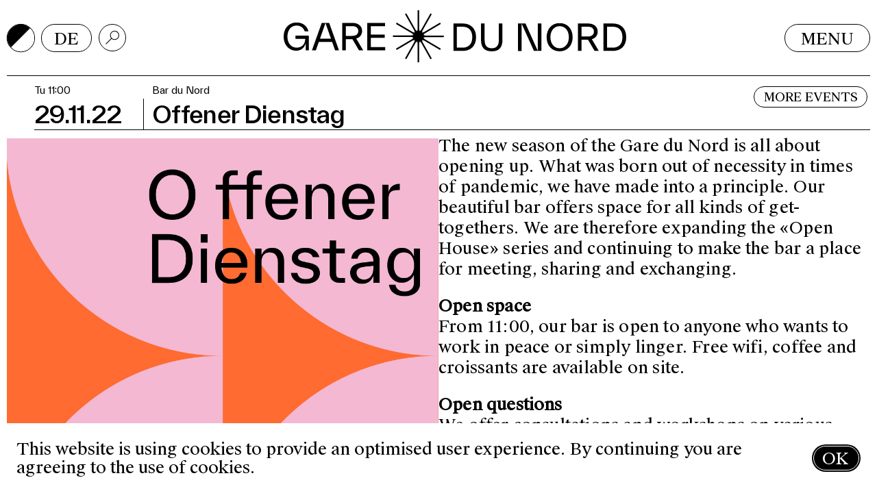

--- FILE ---
content_type: text/html; charset=UTF-8
request_url: https://www.garedunord.ch/en/series/2451/offener-dienstag
body_size: 7004
content:
<!DOCTYPE html><html lang="en"><head><meta charset="UTF-8" /><meta name="robots" content="index, follow" /><meta name="viewport" content="width=device-width, initial-scale=1.0" /><meta http-equiv="X-UA-Compatible" content="IE=edge"><title>Offener Dienstag – Gare du Nord</title><link rel="apple-touch-icon" sizes="180x180" href="/apple-touch-icon.png?v=20220318"><link rel="icon" type="image/png" sizes="32x32" href="/favicon-32x32.png?v=20220318"><link rel="icon" type="image/png" sizes="16x16" href="/favicon-16x16.png?v=20220318"><link rel="manifest" href="/site.webmanifest?v=20220318"><link rel="mask-icon" href="/safari-pinned-tab.svg?v=20220318" color="#666666"><link rel="shortcut icon" href="/favicon.ico?v=20220318"><meta name="msapplication-TileColor" content="#ffffff"><meta name="theme-color" content="#ffffff"><style type="text/css"> body { --color-foreground-default: #000000; --color-background-default: #FFFFFF; --color-foreground: #000000; --color-background: #FFFFFF; } </style><meta property="og:type" content="website"><meta name="twitter:card" content="summary"><meta property="og:title" content="Offener Dienstag"><meta name="twitter:title" content="Offener Dienstag"><meta property="og:url" content="https://www.garedunord.ch/en/series/2451/offener-dienstag"><meta name="twitter:url" content="https://www.garedunord.ch/en/series/2451/offener-dienstag"><link href="https://www.garedunord.ch/de/reihen" rel="alternate" hreflang="de"><link href="https://www.garedunord.ch/en/series" rel="alternate" hreflang="en"><link href="https://www.garedunord.ch/de/reihen/2451/offener-dienstag" rel="alternate" hreflang="de"><link href="https://www.garedunord.ch/en/series/2451/offener-dienstag" rel="alternate" hreflang="en"><link href="//unpkg.com/flickity@2/dist/flickity.min.css" rel="stylesheet"><link href="/assets/d9ef6b76/dist/main.css?v=1755162250" rel="stylesheet"><style>.luya-privacy-widget-container { position: fixed; width: 100%; left: 0; bottom: 0; background-color: #A50045; color: #fff; z-index: 10000; display: flex; padding: 1em; align-items: center; justify-content: space-between; }</style></head><body ><!-- [CRAWL_IGNORE] --><input class="menu-toggle" type="checkbox" name="menu-toggle" id="menu-toggle" /><div class="mobile-menu"><div class="mobile-menu__scroll"><div class="mobile-menu__top"><div class="mobile-menu__item"><a class="button" href="/en/home" target="_self"><div class="button__inner"><div class="button__label"> Home </div></div></a></div><div class="mobile-menu__item"><a class="button" href="/en/calendar" target="_self"><div class="button__inner"><div class="button__label"> Calendar </div></div></a></div><div class="mobile-menu__item"><a class="button" href="/en/series" target="_self"><div class="button__inner"><div class="button__label"> Series </div></div></a></div><div class="mobile-menu__item"><label class="button" for="mobile-submenu-toggle-70"><div class="button__inner"><div class="button__label"> Education &amp; Outreach </div></div></label></div><div class="mobile-menu__item"><label class="button" for="mobile-submenu-toggle-100"><div class="button__inner"><div class="button__label"> Bar du Nord </div></div></label></div><div class="mobile-menu__item"><a class="button" href="/en/event-location-for-rent" target="_self"><div class="button__inner"><div class="button__label"> Event location for rent </div></div></a></div><div class="mobile-menu__item"><label class="button" for="mobile-submenu-toggle-54"><div class="button__inner"><div class="button__label"> About Us </div></div></label></div><div class="mobile-menu__item"><label class="button" for="mobile-submenu-toggle-53"><div class="button__inner"><div class="button__label"> Service </div></div></label></div></div><div class="mobile-menu__subs"><input class="mobile-menu__toggle" type="checkbox" name="mobile-submenu-toggle-33" id="mobile-submenu-toggle-33" /><div class="mobile-menu__sub"></div></input><input class="mobile-menu__toggle" type="checkbox" name="mobile-submenu-toggle-36" id="mobile-submenu-toggle-36" /><div class="mobile-menu__sub"></div></input><input class="mobile-menu__toggle" type="checkbox" name="mobile-submenu-toggle-97" id="mobile-submenu-toggle-97" /><div class="mobile-menu__sub"></div></input><input class="mobile-menu__toggle" type="checkbox" name="mobile-submenu-toggle-70" id="mobile-submenu-toggle-70" /><div class="mobile-menu__sub"><div class="mobile-menu__item"><a class="button" href="/en/education-outreach/audience-discussions-and-pot-au-feu" target="_self"><div class="button__inner"><div class="button__label"> Audience discussions and Pot au feu </div></div></a></div><div class="mobile-menu__item"><a class="button" href="/en/education-outreach/mittendrin-25-26-en" target="_self"><div class="button__inner"><div class="button__label"> Mittendrin 25/26 </div></div></a></div><div class="mobile-menu__item"><a class="button" href="/en/education-outreach/kindergarden" target="_self"><div class="button__inner"><div class="button__label"> Kindergarden </div></div></a></div><div class="mobile-menu__item"><a class="button" href="/en/education-outreach/vhs-courses" target="_self"><div class="button__inner"><div class="button__label"> VHS-Courses </div></div></a></div><div class="mobile-menu__item"><a class="button" href="/en/education-outreach/holiday-workshops" target="_self"><div class="button__inner"><div class="button__label"> Holiday Workshops </div></div></a></div><div class="mobile-menu__item"><a class="button" href="/en/education-outreach/national-future-day" target="_self"><div class="button__inner"><div class="button__label"> National Future Day </div></div></a></div><div class="mobile-menu__item"><a class="button" href="/en/education-outreach/open-call-«sonic-boom»" target="_self"><div class="button__inner"><div class="button__label"> Artists in Residence </div></div></a></div><div class="mobile-menu__item"><a class="button" href="/en/education-outreach/inclusion" target="_self"><div class="button__inner"><div class="button__label"> Inclusion </div></div></a></div><div class="mobile-menu__item"><a class="button" href="/en/education-outreach/copains" target="_self"><div class="button__inner"><div class="button__label"> Copains </div></div></a></div><div class="mobile-menu__item"><a class="button" href="/en/education-outreach/archivbox" target="_self"><div class="button__inner"><div class="button__label"> Archivebox </div></div></a></div></div></input><input class="mobile-menu__toggle" type="checkbox" name="mobile-submenu-toggle-100" id="mobile-submenu-toggle-100" /><div class="mobile-menu__sub"><div class="mobile-menu__item"><a class="button" href="/en/bar-du-nord/öffnungszeiten" target="_self"><div class="button__inner"><div class="button__label"> opening hours </div></div></a></div><div class="mobile-menu__item"><a class="button" href="/en/bar-du-nord/daytime-cafe" target="_self"><div class="button__inner"><div class="button__label"> Daytime Cafe </div></div></a></div><div class="mobile-menu__item"><a class="button" href="/en/bar-du-nord/kiosk" target="_self"><div class="button__inner"><div class="button__label"> Kiosk </div></div></a></div></div></input><input class="mobile-menu__toggle" type="checkbox" name="mobile-submenu-toggle-64" id="mobile-submenu-toggle-64" /><div class="mobile-menu__sub"></div></input><input class="mobile-menu__toggle" type="checkbox" name="mobile-submenu-toggle-54" id="mobile-submenu-toggle-54" /><div class="mobile-menu__sub"><div class="mobile-menu__item"><a class="button" href="/en/about-us/what-is-gare-du-nord" target="_self"><div class="button__inner"><div class="button__label"> What is Gare du Nord </div></div></a></div><div class="mobile-menu__item"><a class="button" href="/en/about-us/mission-statement" target="_self"><div class="button__inner"><div class="button__label"> mission statement </div></div></a></div><div class="mobile-menu__item"><a class="button" href="/en/about-us/team" target="_self"><div class="button__inner"><div class="button__label"> Team </div></div></a></div><div class="mobile-menu__item"><a class="button" href="/en/about-us/acknowledgement" target="_self"><div class="button__inner"><div class="button__label"> Acknowledgement </div></div></a></div></div></input><input class="mobile-menu__toggle" type="checkbox" name="mobile-submenu-toggle-53" id="mobile-submenu-toggle-53" /><div class="mobile-menu__sub"><div class="mobile-menu__item"><a class="button" href="/en/service/tickets-and-vouchers" target="_self"><div class="button__inner"><div class="button__label"> Tickets and vouchers </div></div></a></div><div class="mobile-menu__item"><a class="button" href="/en/service/contact" target="_self"><div class="button__inner"><div class="button__label"> Contact/Directions </div></div></a></div><div class="mobile-menu__item"><a class="button" href="/en/service/presse" target="_self"><div class="button__inner"><div class="button__label"> Presse </div></div></a></div><div class="mobile-menu__item"><a class="button" href="/en/service/accessibility" target="_self"><div class="button__inner"><div class="button__label"> Accessibility </div></div></a></div><div class="mobile-menu__item"><a class="button" href="/en/service/technique-and-plans" target="_self"><div class="button__inner"><div class="button__label"> Technique and plans </div></div></a></div></div></input></div></div><div class="mobile-menu__footer"><div class="mobile-menu__col"><div class="button button--icon darkmode-toggle js-darkmode-toggle"><div class="button__inner"><div class="darkmode-toggle__color darkmode-toggle__color--background"></div><div class="darkmode-toggle__color darkmode-toggle__color--foreground"></div></div></div></div><div class="mobile-menu__col mobile-menu__col--langswitcher"><div class="langnav"><div class="langnav__item" 0="css"><a class="button" href="https://www.garedunord.ch/de/reihen/2451/offener-dienstag"><div class="button__inner"><div class="button__label">de</div></div></a></div><div class="langnav__item langnav__item--active" 0="css"><a class="button " href="https://www.garedunord.ch/en/series/2451/offener-dienstag"><div class="button__inner"><div class="button__label">en</div></div></a></div></div></div><div class="mobile-menu__col mobile-menu__col--search-button"><a class="button button--icon" href="/en/search" target="_self"><div class="button__inner"><div class="button__icon"><svg class="icon" xmlns="http://www.w3.org/2000/svg" viewBox="0 0 19.34 19.34"><g fill="none" stroke="currentColor" stroke-miterlimit="10"><path d="m.35 18.99 8.49-8.49"/><circle cx="12.84" cy="6.5" r="6"/></g></svg></div></div></a></div><div class="mobile-menu__col mobile-menu__col--search"><form class="search-input search-input--relative search-input--expanded" action="/en/search" method="get"><label for="search-input" class="search-input__icon"><svg class="search-input__icon-svg" xmlns="http://www.w3.org/2000/svg" viewBox="0 0 19.34 19.34"><g fill="none" stroke="currentColor" stroke-miterlimit="10"><path d="m.35 18.99 8.49-8.49"/><circle cx="12.84" cy="6.5" r="6"/></g></svg></label><div class="search-input__input-wrapper"><input class="search-input__input" type="text" id="search-input" name="query" required /></div></form></div></div></div><!-- [/CRAWL_IGNORE] --><div class="page"><div class="page__header"><header class="header"><div class="header__background"></div><div class="header__row header__row--gap-md"><div class="header__col header__col--utilities"><div class="header__row header__row--gap-sm"><div class="header__col header__col--darkmode-toggle"><div class="button button--icon darkmode-toggle js-darkmode-toggle"><div class="button__inner"><div class="darkmode-toggle__color darkmode-toggle__color--background"></div><div class="darkmode-toggle__color darkmode-toggle__color--foreground"></div></div></div></div><div class="header__col header__col--langnav"><div class="langnav"><div class="langnav__item" 0="css"><a class="button" href="https://www.garedunord.ch/de/reihen"><div class="button__inner"><div class="button__label">de</div></div></a></div><div class="langnav__item langnav__item--active" 0="css"><a class="button " href="https://www.garedunord.ch/en/series"><div class="button__inner"><div class="button__label">en</div></div></a></div></div></div><div class="header__col header__col--search"><form class="search-input js-search-input" action="/en/search" method="get"><label for="search-input" class="search-input__icon"><svg class="search-input__icon-svg" xmlns="http://www.w3.org/2000/svg" viewBox="0 0 19.34 19.34"><g fill="none" stroke="currentColor" stroke-miterlimit="10"><path d="m.35 18.99 8.49-8.49"/><circle cx="12.84" cy="6.5" r="6"/></g></svg></label><div class="search-input__input-wrapper"><input class="search-input__input" type="text" id="search-input" name="query" required /></div></form></div></div></div><div class="header__col header__col--logo"><div class="header__logo"><a class="logo" href="/en/home"><svg xmlns="http://www.w3.org/2000/svg" viewBox="0 0 496.92 75.07"><defs><clipPath id="a"><path fill="currentColor" d="M0 0h147.53v40.69H0z"/></clipPath><clipPath id="b"><path fill="currentColor" d="M0 0h250.97v40.74H0z"/></clipPath></defs><g transform="translate(0 17.63)" clip-path="url(#a)" fill="currentColor"><path d="M17.07 18.84h19.5v21.28H32v-10C30.39 35.5 26.17 40.7 18.16 40.7 7.9 40.69 0 32.47 0 20.34S7.7 0 18.57 0C27.79 0 33.98 4.9 36 12.8h-5.46c-1.77-5-5.67-8.38-11.96-8.38-7.86 0-13.12 6.56-13.12 15.93 0 9.41 5.36 15.92 13.32 15.92 7.24 0 12.39-4.53 12.54-12.75H17.07Z"/><path d="m74.62 40.12-4.27-11.97h-19.4l-4.27 11.97h-5.62L55.26.57h10.77l14.2 39.54ZM52.61 23.47h16.08L60.67.78Z"/><path d="M115.37 40.12h-6.13L99.7 23.99h-9.47v16.13H85V.57h14.57c8.74 0 14.2 4.58 14.2 11.7 0 5.42-3.18 9.37-8.49 10.93ZM90.24 5.26V19.3h9.42c5.36 0 8.64-2.5 8.64-7.02s-3.28-7.02-8.64-7.02Z"/><path d="M126.56 35.43h20.97v4.69H121.3V.57h25.76v4.69h-20.5v12.12h20.14v4.68h-20.14Z"/></g><path class="logo__star" d="M194.35 0v27.66l-.86 2.44-1.96-1.67-13.6-23.96-1.9 1.11 13.61 23.96.45 2.56-2.51-.46L164 17.8l-1.1 1.92 23.57 13.83 1.65 1.98-2.4.89h-27.22v2.21h27.22l2.4.88-1.65 2-23.57 13.82 1.1 1.93 23.56-13.84 2.52-.45-.45 2.55-13.6 23.96 1.89 1.1 13.6-23.95 1.96-1.67.87 2.44v27.66h2.18V47.41l.86-2.44 1.96 1.67 13.6 23.96 1.9-1.11-13.61-23.96-.45-2.55 2.52.45 23.57 13.83 1.09-1.92-23.57-13.83-1.65-1.98 2.4-.88h27.22v-2.22h-27.22l-2.4-.89 1.65-1.98 23.57-13.83-1.1-1.92-23.56 13.83-2.52.46.45-2.56 13.6-23.96-1.88-1.1-13.6 23.95-1.96 1.68-.87-2.45V0Z" fill="currentColor"/><g data-name="Logo DuNord"><g transform="translate(245.95 18.47)" clip-path="url(#b)" fill="currentColor"><path d="M13.5.57c11.82 0 19.63 6.93 19.63 19.8s-7.81 19.8-19.64 19.8H0V.57Zm.15 34.9c8.86 0 14.01-5.37 14.01-15.1 0-9.7-5.15-15.12-14.01-15.12H5.26v30.23Z"/><path d="M40.33 24.38V.58h5.26v24.11c0 7.92 3.49 11.62 10.31 11.62s10.27-3.75 10.27-11.72V.57h5.26v23.7c0 10.32-4.43 16.47-15.53 16.47s-15.57-6.1-15.57-16.36"/><path d="M122.7.57h5.25v39.6h-10.88L99.2.78v39.4h-5.26V.57h10.89l17.87 39.38Z"/><path d="M135.51 20.37C135.51 8.23 143.23 0 154.38 0s18.86 8.23 18.86 20.37-7.72 20.37-18.86 20.37-18.87-8.23-18.87-20.37m32.25 0c0-9.38-5.42-15.94-13.39-15.94s-13.39 6.56-13.39 15.94 5.42 15.94 13.4 15.94 13.38-6.56 13.38-15.94"/><path d="M211.22 40.17h-6.15l-9.53-16.15h-9.48v16.15h-5.27V.57h14.59c8.75 0 14.22 4.59 14.22 11.72 0 5.42-3.17 9.38-8.49 10.94Zm-25.16-34.9v14.06h9.43c5.36 0 8.64-2.5 8.64-7.04s-3.28-7.03-8.64-7.03Z"/><path d="M231.33.57c11.82 0 19.64 6.93 19.64 19.8s-7.81 19.8-19.64 19.8h-13.5V.57Zm.15 34.9c8.86 0 14.02-5.37 14.02-15.1 0-9.7-5.16-15.12-14.02-15.12h-8.38v30.23Z"/></g></g></svg></a></div></div><div class="header__col header__col--menu"><label class="button menu-toggle-button" for="menu-toggle"><div class="button__inner"><div class="button__label menu-toggle-button__inactive">Menu</div><div class="button__label menu-toggle-button__active">Close</div></div></label></div><div class="header__col header__col--navicon"><label class="button button--icon menu-toggle-button" for="menu-toggle"><div class="button__inner"><div class="button__icon menu-toggle-button__inactive"><svg class="icon" xmlns="http://www.w3.org/2000/svg" viewBox="0 0 24 13"><g fill="none" stroke="currentColor" stroke-miterlimit="10"><path d="M0 6.5h24M4 .5h16M4 12.5h16"/></g></svg></div><div class="button__icon menu-toggle-button__active"><svg class="icon" viewBox="0 0 17.6777 17.6777" xmlns="http://www.w3.org/2000/svg"><g fill="none" stroke="currentColor" stroke-miterlimit="10"><path d="m.3536.3536 16.9705 16.9705"/><path d="m.3536 17.3241 16.9705-16.9705"/></g></svg></div></div></label></div></div><div class="header__menu"><div class="header__menu-scroll"><div class="menu"><div class="menu__item"><a class="button" href="/en/home" target="_self"><div class="button__inner"><div class="button__label"> Home </div></div></a></div><div class="menu__item"><a class="button" href="/en/calendar" target="_self"><div class="button__inner"><div class="button__label"> Calendar </div></div></a></div><div class="menu__item"><a class="button" href="/en/series" target="_self"><div class="button__inner"><div class="button__label"> Series </div></div></a></div><div class="menu__item"><input class="submenu-toggle" type="checkbox" name="submenu-toggle-70" id="submenu-toggle-70" /><label class="button" for="submenu-toggle-70"><div class="button__inner"><div class="button__label"> Education &amp; Outreach </div></div></label><div class="menu menu--sub"><div class="menu__item"><a class="button" href="/en/education-outreach/audience-discussions-and-pot-au-feu" target="_self"><div class="button__inner"><div class="button__label"> Audience discussions and Pot au feu </div></div></a></div><div class="menu__item"><a class="button" href="/en/education-outreach/mittendrin-25-26-en" target="_self"><div class="button__inner"><div class="button__label"> Mittendrin 25/26 </div></div></a></div><div class="menu__item"><a class="button" href="/en/education-outreach/kindergarden" target="_self"><div class="button__inner"><div class="button__label"> Kindergarden </div></div></a></div><div class="menu__item"><a class="button" href="/en/education-outreach/vhs-courses" target="_self"><div class="button__inner"><div class="button__label"> VHS-Courses </div></div></a></div><div class="menu__item"><a class="button" href="/en/education-outreach/holiday-workshops" target="_self"><div class="button__inner"><div class="button__label"> Holiday Workshops </div></div></a></div><div class="menu__item"><a class="button" href="/en/education-outreach/national-future-day" target="_self"><div class="button__inner"><div class="button__label"> National Future Day </div></div></a></div><div class="menu__item"><a class="button" href="/en/education-outreach/open-call-«sonic-boom»" target="_self"><div class="button__inner"><div class="button__label"> Artists in Residence </div></div></a></div><div class="menu__item"><a class="button" href="/en/education-outreach/inclusion" target="_self"><div class="button__inner"><div class="button__label"> Inclusion </div></div></a></div><div class="menu__item"><a class="button" href="/en/education-outreach/copains" target="_self"><div class="button__inner"><div class="button__label"> Copains </div></div></a></div><div class="menu__item"><a class="button" href="/en/education-outreach/archivbox" target="_self"><div class="button__inner"><div class="button__label"> Archivebox </div></div></a></div></div></div><div class="menu__item"><input class="submenu-toggle" type="checkbox" name="submenu-toggle-100" id="submenu-toggle-100" /><label class="button" for="submenu-toggle-100"><div class="button__inner"><div class="button__label"> Bar du Nord </div></div></label><div class="menu menu--sub"><div class="menu__item"><a class="button" href="/en/bar-du-nord/öffnungszeiten" target="_self"><div class="button__inner"><div class="button__label"> opening hours </div></div></a></div><div class="menu__item"><a class="button" href="/en/bar-du-nord/daytime-cafe" target="_self"><div class="button__inner"><div class="button__label"> Daytime Cafe </div></div></a></div><div class="menu__item"><a class="button" href="/en/bar-du-nord/kiosk" target="_self"><div class="button__inner"><div class="button__label"> Kiosk </div></div></a></div></div></div><div class="menu__item"><a class="button" href="/en/event-location-for-rent" target="_self"><div class="button__inner"><div class="button__label"> Event location for rent </div></div></a></div><div class="menu__item"><input class="submenu-toggle" type="checkbox" name="submenu-toggle-54" id="submenu-toggle-54" /><label class="button" for="submenu-toggle-54"><div class="button__inner"><div class="button__label"> About Us </div></div></label><div class="menu menu--sub"><div class="menu__item"><a class="button" href="/en/about-us/what-is-gare-du-nord" target="_self"><div class="button__inner"><div class="button__label"> What is Gare du Nord </div></div></a></div><div class="menu__item"><a class="button" href="/en/about-us/mission-statement" target="_self"><div class="button__inner"><div class="button__label"> mission statement </div></div></a></div><div class="menu__item"><a class="button" href="/en/about-us/team" target="_self"><div class="button__inner"><div class="button__label"> Team </div></div></a></div><div class="menu__item"><a class="button" href="/en/about-us/acknowledgement" target="_self"><div class="button__inner"><div class="button__label"> Acknowledgement </div></div></a></div></div></div><div class="menu__item"><input class="submenu-toggle" type="checkbox" name="submenu-toggle-53" id="submenu-toggle-53" /><label class="button" for="submenu-toggle-53"><div class="button__inner"><div class="button__label"> Service </div></div></label><div class="menu menu--sub"><div class="menu__item"><a class="button" href="/en/service/tickets-and-vouchers" target="_self"><div class="button__inner"><div class="button__label"> Tickets and vouchers </div></div></a></div><div class="menu__item"><a class="button" href="/en/service/contact" target="_self"><div class="button__inner"><div class="button__label"> Contact/Directions </div></div></a></div><div class="menu__item"><a class="button" href="/en/service/presse" target="_self"><div class="button__inner"><div class="button__label"> Presse </div></div></a></div><div class="menu__item"><a class="button" href="/en/service/accessibility" target="_self"><div class="button__inner"><div class="button__label"> Accessibility </div></div></a></div><div class="menu__item"><a class="button" href="/en/service/technique-and-plans" target="_self"><div class="button__inner"><div class="button__label"> Technique and plans </div></div></a></div></div></div></div></div></div></header></div><div class="page__content"><section class="section section--left-indent"><div class="section__inner"><div class="composite-title composite-title--lg-comp-title"><div class="composite-title__top-row"><div class="composite-title__top-col composite-title__top-col--grow"><div class="composite-title__row"><div class="composite-title__col composite-title__col--date"><div class="composite-title__day-time"> Tu 11:00 </div></div><div class="composite-title__col composite-title__col--taxonomies"><div class="composite-title__taxonomy"> Bar du Nord </div></div></div><div class="composite-title__row"><div class="composite-title__col composite-title__col--date"><div class="composite-title__date"> 29.11.22 </div></div><div class="composite-title__col composite-title__col--titles"><h1 class="composite-title__title">Offener Dienstag</h1></div></div></div><div class="composite-title__top-col"><div class="composite-title__col composite-title__col--buttons"><div class="composite-title__buttons"><a class="button button--filled top" href="/en/calendar" target="_self"><div class="button__inner"><div class="button__label"> More events </div></div></a></div></div></div></div></div></div></section><section class="section"><div class="section__inner"><div class="event"><div class="layout"><div class="layout__col layout__col--align-right"><div class="image-wrapper"><img class="event__image " src="/storage/15_220921-1080x720-offener-dienstag_2474530c.jpg" alt=""></div></div><div class="layout__col"><div class="layout__limited"><p>The new season of the Gare du Nord is all about opening up. What was born out of necessity in times of pandemic, we have made into a principle. Our beautiful bar offers space for all kinds of get-togethers. We are therefore expanding the «Open House» series and continuing to make the bar a place for meeting, sharing and exchanging.</p><p><strong>Open space</strong><br />From 11:00, our bar is open to anyone who wants to work in peace or simply linger. Free wifi, coffee and croissants are available on site.</p><p><strong>Open questions</strong><br />We offer consultations and workshops on various topics: from bookkeeping to applying for an artistic project.</p><dl class="declarations declarations--border-bottom text-size-xs"><dt class="first last">Program</dt><dd><p><strong>Consultations</strong><br />Between 11:00-16:00, consultations on artistic activities and questions about the production of cultural projects are available by appointment. <br />Register with Ursula Freiburghaus: <a href="&#109;&#97;&#105;&#108;&#116;&#111;&#58;&#117;&#102;&#114;&#101;&#105;&#98;&#117;&#114;&#103;&#104;&#97;&#117;&#115;&#64;&#103;&#97;&#114;&#101;&#100;&#117;&#110;&#111;&#114;&#100;&#46;&#99;&#104;" rel="nofollow">→ufreiburghaus@garedunord.ch</a></p><p><strong>Lectures&amp;Workshops</strong></p><p>Starting in October, there will also be monthly info events on current topics for cultural workers. The workshops will also be offered on a hybrid basis. Access data will be provided after registration. <br />Register at: <a href="info@garedunord.ch">info@garedunord.ch</a></p></dd></dl><div class="event__logo-grid"><img class="event__logo" src="/storage/15_bs-logo-kultur-pos-1_b0b56617.jpg" alt=""><img class="event__logo" src="/storage/15_ggg-basel-logo-black_3ddd24c6.jpg" alt=""></div><div class="event__events"><div class="composite-title composite-title--sm-comp-title"><div class="composite-title__top-row"><div class="composite-title__top-col composite-title__top-col--grow"><div class="composite-title__row"><div class="composite-title__col composite-title__col--titles"><h3 class="composite-title__title">Past dates</h3></div></div></div><div class="composite-title__top-col"></div></div></div><div class="event__events-list"><div class="date-list-entry"><a class="date-list-entry__link" href="/en/series/2624/offener-dienstag"><div class="date-list-entry__row"><div class="date-list-entry__col date-list-entry__col--date"> 13.06.23 </div><div class="date-list-entry__col date-list-entry__col--text"><h4 class="date-list-entry__title">Offener Dienstag</h4><p class="date-list-entry__text"></p></div></div></a></div><div class="date-list-entry"><a class="date-list-entry__link" href="/en/series/2623/offener-dienstag"><div class="date-list-entry__row"><div class="date-list-entry__col date-list-entry__col--date"> 06.06.23 </div><div class="date-list-entry__col date-list-entry__col--text"><h4 class="date-list-entry__title">Offener Dienstag</h4><p class="date-list-entry__text"></p></div></div></a></div><div class="date-list-entry"><a class="date-list-entry__link" href="/en/series/2622/offener-dienstag"><div class="date-list-entry__row"><div class="date-list-entry__col date-list-entry__col--date"> 30.05.23 </div><div class="date-list-entry__col date-list-entry__col--text"><h4 class="date-list-entry__title">Offener Dienstag</h4><p class="date-list-entry__text"></p></div></div></a></div><div class="date-list-entry"><a class="date-list-entry__link" href="/en/series/2620/offener-dienstag"><div class="date-list-entry__row"><div class="date-list-entry__col date-list-entry__col--date"> 23.05.23 </div><div class="date-list-entry__col date-list-entry__col--text"><h4 class="date-list-entry__title">Offener Dienstag</h4><p class="date-list-entry__text"></p></div></div></a></div><div class="date-list-entry"><a class="date-list-entry__link" href="/en/series/2619/offener-dienstag"><div class="date-list-entry__row"><div class="date-list-entry__col date-list-entry__col--date"> 16.05.23 </div><div class="date-list-entry__col date-list-entry__col--text"><h4 class="date-list-entry__title">Offener Dienstag</h4><p class="date-list-entry__text"></p></div></div></a></div><div class="date-list-entry"><a class="date-list-entry__link" href="/en/series/2618/offener-dienstag"><div class="date-list-entry__row"><div class="date-list-entry__col date-list-entry__col--date"> 09.05.23 </div><div class="date-list-entry__col date-list-entry__col--text"><h4 class="date-list-entry__title">Offener Dienstag</h4><p class="date-list-entry__text"></p></div></div></a></div><div class="date-list-entry"><a class="date-list-entry__link" href="/en/series/2617/offener-dienstag"><div class="date-list-entry__row"><div class="date-list-entry__col date-list-entry__col--date"> 02.05.23 </div><div class="date-list-entry__col date-list-entry__col--text"><h4 class="date-list-entry__title">Offener Dienstag</h4><p class="date-list-entry__text"></p></div></div></a></div><div class="date-list-entry"><a class="date-list-entry__link" href="/en/series/2616/offener-dienstag"><div class="date-list-entry__row"><div class="date-list-entry__col date-list-entry__col--date"> 25.04.23 </div><div class="date-list-entry__col date-list-entry__col--text"><h4 class="date-list-entry__title">Offener Dienstag</h4><p class="date-list-entry__text"></p></div></div></a></div><div class="date-list-entry"><a class="date-list-entry__link" href="/en/series/2615/offener-dienstag"><div class="date-list-entry__row"><div class="date-list-entry__col date-list-entry__col--date"> 18.04.23 </div><div class="date-list-entry__col date-list-entry__col--text"><h4 class="date-list-entry__title">Offener Dienstag</h4><p class="date-list-entry__text"></p></div></div></a></div><div class="date-list-entry"><a class="date-list-entry__link" href="/en/series/2614/offener-dienstag"><div class="date-list-entry__row"><div class="date-list-entry__col date-list-entry__col--date"> 11.04.23 </div><div class="date-list-entry__col date-list-entry__col--text"><h4 class="date-list-entry__title">Offener Dienstag</h4><p class="date-list-entry__text"></p></div></div></a></div><div class="date-list-entry"><a class="date-list-entry__link" href="/en/series/2613/offener-dienstag"><div class="date-list-entry__row"><div class="date-list-entry__col date-list-entry__col--date"> 04.04.23 </div><div class="date-list-entry__col date-list-entry__col--text"><h4 class="date-list-entry__title">Offener Dienstag</h4><p class="date-list-entry__text"></p></div></div></a></div><div class="date-list-entry"><a class="date-list-entry__link" href="/en/series/2612/offener-dienstag"><div class="date-list-entry__row"><div class="date-list-entry__col date-list-entry__col--date"> 28.03.23 </div><div class="date-list-entry__col date-list-entry__col--text"><h4 class="date-list-entry__title">Offener Dienstag</h4><p class="date-list-entry__text"></p></div></div></a></div><div class="date-list-entry"><a class="date-list-entry__link" href="/en/series/2611/offener-dienstag"><div class="date-list-entry__row"><div class="date-list-entry__col date-list-entry__col--date"> 21.03.23 </div><div class="date-list-entry__col date-list-entry__col--text"><h4 class="date-list-entry__title">Offener Dienstag</h4><p class="date-list-entry__text"></p></div></div></a></div><div class="date-list-entry"><a class="date-list-entry__link" href="/en/series/2610/offener-dienstag"><div class="date-list-entry__row"><div class="date-list-entry__col date-list-entry__col--date"> 14.03.23 </div><div class="date-list-entry__col date-list-entry__col--text"><h4 class="date-list-entry__title">Offener Dienstag</h4><p class="date-list-entry__text"></p></div></div></a></div><div class="date-list-entry"><a class="date-list-entry__link" href="/en/series/2609/offener-dienstag"><div class="date-list-entry__row"><div class="date-list-entry__col date-list-entry__col--date"> 07.03.23 </div><div class="date-list-entry__col date-list-entry__col--text"><h4 class="date-list-entry__title">Offener Dienstag</h4><p class="date-list-entry__text"></p></div></div></a></div><div class="date-list-entry"><a class="date-list-entry__link" href="/en/series/2607/offener-dienstag"><div class="date-list-entry__row"><div class="date-list-entry__col date-list-entry__col--date"> 21.02.23 </div><div class="date-list-entry__col date-list-entry__col--text"><h4 class="date-list-entry__title">Offener Dienstag</h4><p class="date-list-entry__text"></p></div></div></a></div><div class="date-list-entry"><a class="date-list-entry__link" href="/en/series/2606/offener-dienstag"><div class="date-list-entry__row"><div class="date-list-entry__col date-list-entry__col--date"> 14.02.23 </div><div class="date-list-entry__col date-list-entry__col--text"><h4 class="date-list-entry__title">Offener Dienstag</h4><p class="date-list-entry__text"></p></div></div></a></div><div class="date-list-entry"><a class="date-list-entry__link" href="/en/series/2605/offener-dienstag"><div class="date-list-entry__row"><div class="date-list-entry__col date-list-entry__col--date"> 07.02.23 </div><div class="date-list-entry__col date-list-entry__col--text"><h4 class="date-list-entry__title">Offener Dienstag</h4><p class="date-list-entry__text"></p></div></div></a></div><div class="date-list-entry"><a class="date-list-entry__link" href="/en/series/2604/offener-dienstag"><div class="date-list-entry__row"><div class="date-list-entry__col date-list-entry__col--date"> 31.01.23 </div><div class="date-list-entry__col date-list-entry__col--text"><h4 class="date-list-entry__title">Offener Dienstag</h4><p class="date-list-entry__text"></p></div></div></a></div><div class="date-list-entry"><a class="date-list-entry__link" href="/en/series/2603/offener-dienstag"><div class="date-list-entry__row"><div class="date-list-entry__col date-list-entry__col--date"> 24.01.23 </div><div class="date-list-entry__col date-list-entry__col--text"><h4 class="date-list-entry__title">Offener Dienstag</h4><p class="date-list-entry__text"></p></div></div></a></div><div class="date-list-entry"><a class="date-list-entry__link" href="/en/series/2602/offener-dienstag"><div class="date-list-entry__row"><div class="date-list-entry__col date-list-entry__col--date"> 17.01.23 </div><div class="date-list-entry__col date-list-entry__col--text"><h4 class="date-list-entry__title">Offener Dienstag</h4><p class="date-list-entry__text"></p></div></div></a></div><div class="date-list-entry"><a class="date-list-entry__link" href="/en/series/2601/offener-dienstag"><div class="date-list-entry__row"><div class="date-list-entry__col date-list-entry__col--date"> 10.01.23 </div><div class="date-list-entry__col date-list-entry__col--text"><h4 class="date-list-entry__title">Offener Dienstag</h4><p class="date-list-entry__text"></p></div></div></a></div><div class="date-list-entry"><a class="date-list-entry__link" href="/en/series/2433/offener-dienstag"><div class="date-list-entry__row"><div class="date-list-entry__col date-list-entry__col--date"> 20.12.22 </div><div class="date-list-entry__col date-list-entry__col--text"><h4 class="date-list-entry__title">Offener Dienstag</h4><p class="date-list-entry__text"></p></div></div></a></div><div class="date-list-entry"><a class="date-list-entry__link" href="/en/series/2432/offener-dienstag"><div class="date-list-entry__row"><div class="date-list-entry__col date-list-entry__col--date"> 13.12.22 </div><div class="date-list-entry__col date-list-entry__col--text"><h4 class="date-list-entry__title">Offener Dienstag</h4><p class="date-list-entry__text"></p></div></div></a></div><div class="date-list-entry"><a class="date-list-entry__link" href="/en/series/2431/offener-dienstag"><div class="date-list-entry__row"><div class="date-list-entry__col date-list-entry__col--date"> 06.12.22 </div><div class="date-list-entry__col date-list-entry__col--text"><h4 class="date-list-entry__title">Offener Dienstag</h4><p class="date-list-entry__text"></p></div></div></a></div><div class="date-list-entry"><a class="date-list-entry__link" href="/en/series/2429/offener-dienstag"><div class="date-list-entry__row"><div class="date-list-entry__col date-list-entry__col--date"> 22.11.22 </div><div class="date-list-entry__col date-list-entry__col--text"><h4 class="date-list-entry__title">Offener Dienstag</h4><p class="date-list-entry__text"></p></div></div></a></div><div class="date-list-entry"><a class="date-list-entry__link" href="/en/series/2428/offener-dienstag"><div class="date-list-entry__row"><div class="date-list-entry__col date-list-entry__col--date"> 15.11.22 </div><div class="date-list-entry__col date-list-entry__col--text"><h4 class="date-list-entry__title">Offener Dienstag</h4><p class="date-list-entry__text"></p></div></div></a></div><div class="date-list-entry"><a class="date-list-entry__link" href="/en/series/2427/offener-dienstag"><div class="date-list-entry__row"><div class="date-list-entry__col date-list-entry__col--date"> 08.11.22 </div><div class="date-list-entry__col date-list-entry__col--text"><h4 class="date-list-entry__title">Offener Dienstag</h4><p class="date-list-entry__text"></p></div></div></a></div><div class="date-list-entry"><a class="date-list-entry__link" href="/en/series/2425/offener-dienstag"><div class="date-list-entry__row"><div class="date-list-entry__col date-list-entry__col--date"> 01.11.22 </div><div class="date-list-entry__col date-list-entry__col--text"><h4 class="date-list-entry__title">Offener Dienstag</h4><p class="date-list-entry__text"></p></div></div></a></div><div class="date-list-entry"><a class="date-list-entry__link" href="/en/series/2424/offener-dienstag"><div class="date-list-entry__row"><div class="date-list-entry__col date-list-entry__col--date"> 25.10.22 </div><div class="date-list-entry__col date-list-entry__col--text"><h4 class="date-list-entry__title">Offener Dienstag</h4><p class="date-list-entry__text"></p></div></div></a></div><div class="date-list-entry"><a class="date-list-entry__link" href="/en/series/2423/offener-dienstag"><div class="date-list-entry__row"><div class="date-list-entry__col date-list-entry__col--date"> 18.10.22 </div><div class="date-list-entry__col date-list-entry__col--text"><h4 class="date-list-entry__title">Offener Dienstag</h4><p class="date-list-entry__text"></p></div></div></a></div></div></div></div></div></div><div class="event__videos"></div></div></div></section></div><div class="page__footer"><footer class="footer"><div class="footer__row"><div class="footer__col footer__col--left"><div class="footer__row"><div class="footer__col footer__col--title"> Gare du Nord </div><div class="footer__col footer__col--address"> Schwarzwaldallee 200<br /> CH-4058 Basel </div><div class="footer__col footer__col--links-contact"><div class="footer__buttons footer__buttons--space-between"><a class="button button--filled" href="mailto:info@garedunord.ch" target="_self"><div class="button__inner"><div class="button__label"> E-Mail </div></div></a><a class="button button--filled" href="tel:+41616831313" target="_self"><div class="button__inner"><div class="button__label"> +41 61 683 13 13 </div></div></a></div><div class="footer__buttons"><a class="button button--filled" href="/en/newsletter-subscription" target="_self"><div class="button__inner"><div class="button__label"> Newsletter subscription </div></div></a></div></div></div></div><div class="footer__col footer__col--right"><div class="footer__row"><div class="footer__col footer__col--links-meta"><div class="footer__buttons"><a class="button button--filled" href="/en/support" target="_self"><div class="button__inner"><div class="button__label"> Support </div></div></a><a class="button button--filled" href="/en/association" target="_self"><div class="button__inner"><div class="button__label"> Association </div></div></a><a class="button button--filled" href="/en/sustainability" target="_self"><div class="button__inner"><div class="button__label"> Sustainability </div></div></a><a class="button button--filled" href="/en/imprint" target="_self"><div class="button__inner"><div class="button__label"> Imprint/GTCS </div></div></a></div></div></div></div></div><div class="footer__row"><div class="footer__col footer__col--icons"><a href="mailto:info@garedunord.ch" target="_blank"><svg class="footer__icon" xmlns="http://www.w3.org/2000/svg" viewBox="0 0 512 512"><!--! Font Awesome Pro 6.2.0 by @fontawesome - https://fontawesome.com License - https://fontawesome.com/license (Commercial License) Copyright 2022 Fonticons, Inc. --><path d="M48 64C21.5 64 0 85.5 0 112c0 15.1 7.1 29.3 19.2 38.4L236.8 313.6c11.4 8.5 27 8.5 38.4 0L492.8 150.4c12.1-9.1 19.2-23.3 19.2-38.4c0-26.5-21.5-48-48-48H48zM0 176V384c0 35.3 28.7 64 64 64H448c35.3 0 64-28.7 64-64V176L294.4 339.2c-22.8 17.1-54 17.1-76.8 0L0 176z" fill="currentColor" /></svg></a><a href="https://www.facebook.com/pages/Gare-du-Nord-Bahnhof-f%C3%BCr-Neue-Musik/271785752838138" target="_blank"><svg class="footer__icon" xmlns="http://www.w3.org/2000/svg" viewBox="0 0 320 512" preserveAspectRatio="xMidYMid meet"><!--! Font Awesome Pro 6.2.0 by @fontawesome - https://fontawesome.com License - https://fontawesome.com/license (Commercial License) Copyright 2022 Fonticons, Inc. --><path d="M279.14 288l14.22-92.66h-88.91v-60.13c0-25.35 12.42-50.06 52.24-50.06h40.42V6.26S260.43 0 225.36 0c-73.22 0-121.08 44.38-121.08 124.72v70.62H22.89V288h81.39v224h100.17V288z" fill="currentColor" /></svg></a><a href="https://www.instagram.com/garedunordbasel/?hl=de" target="_blank"><svg class="footer__icon" xmlns="http://www.w3.org/2000/svg" viewBox="0 0 448 512"><!--! Font Awesome Pro 6.2.0 by @fontawesome - https://fontawesome.com License - https://fontawesome.com/license (Commercial License) Copyright 2022 Fonticons, Inc. --><path d="M224.1 141c-63.6 0-114.9 51.3-114.9 114.9s51.3 114.9 114.9 114.9S339 319.5 339 255.9 287.7 141 224.1 141zm0 189.6c-41.1 0-74.7-33.5-74.7-74.7s33.5-74.7 74.7-74.7 74.7 33.5 74.7 74.7-33.6 74.7-74.7 74.7zm146.4-194.3c0 14.9-12 26.8-26.8 26.8-14.9 0-26.8-12-26.8-26.8s12-26.8 26.8-26.8 26.8 12 26.8 26.8zm76.1 27.2c-1.7-35.9-9.9-67.7-36.2-93.9-26.2-26.2-58-34.4-93.9-36.2-37-2.1-147.9-2.1-184.9 0-35.8 1.7-67.6 9.9-93.9 36.1s-34.4 58-36.2 93.9c-2.1 37-2.1 147.9 0 184.9 1.7 35.9 9.9 67.7 36.2 93.9s58 34.4 93.9 36.2c37 2.1 147.9 2.1 184.9 0 35.9-1.7 67.7-9.9 93.9-36.2 26.2-26.2 34.4-58 36.2-93.9 2.1-37 2.1-147.8 0-184.8zM398.8 388c-7.8 19.6-22.9 34.7-42.6 42.6-29.5 11.7-99.5 9-132.1 9s-102.7 2.6-132.1-9c-19.6-7.8-34.7-22.9-42.6-42.6-11.7-29.5-9-99.5-9-132.1s-2.6-102.7 9-132.1c7.8-19.6 22.9-34.7 42.6-42.6 29.5-11.7 99.5-9 132.1-9s102.7-2.6 132.1 9c19.6 7.8 34.7 22.9 42.6 42.6 11.7 29.5 9 99.5 9 132.1s2.7 102.7-9 132.1z" fill="currentColor" /></svg></a><a href="https://vimeo.com/garedunordbasel" target="_blank"><svg class="footer__icon" xmlns="http://www.w3.org/2000/svg" viewBox="0 0 448 512"><!--! Font Awesome Pro 6.2.0 by @fontawesome - https://fontawesome.com License - https://fontawesome.com/license (Commercial License) Copyright 2022 Fonticons, Inc. --><path d="M447.8 153.6c-2 43.6-32.4 103.3-91.4 179.1-60.9 79.2-112.4 118.8-154.6 118.8-26.1 0-48.2-24.1-66.3-72.3C100.3 250 85.3 174.3 56.2 174.3c-3.4 0-15.1 7.1-35.2 21.1L0 168.2c51.6-45.3 100.9-95.7 131.8-98.5 34.9-3.4 56.3 20.5 64.4 71.5 28.7 181.5 41.4 208.9 93.6 126.7 18.7-29.6 28.8-52.1 30.2-67.6 4.8-45.9-35.8-42.8-63.3-31 22-72.1 64.1-107.1 126.2-105.1 45.8 1.2 67.5 31.1 64.9 89.4z" fill="currentColor" /></svg></a></div></div></footer></div></div><!-- [CRAWL_IGNORE] --><div class="luya-privacy-widget-container"><div>This website is using cookies to provide an optimised user experience. By continuing you are agreeing to the use of cookies.</div><a class="luya-privacy-widget__button" href="https://www.garedunord.ch/en/series/2451/offener-dienstag?acceptCookies=1" rel="nofollow">OK</a></div><!-- [/CRAWL_IGNORE] --><script src="/assets/90fc2474/jquery.js?v=1755162250"></script><script src="//unpkg.com/flickity@2/dist/flickity.pkgd.min.js"></script><script src="/assets/d9ef6b76/dist/main.js?v=1755162250"></script></body></html>